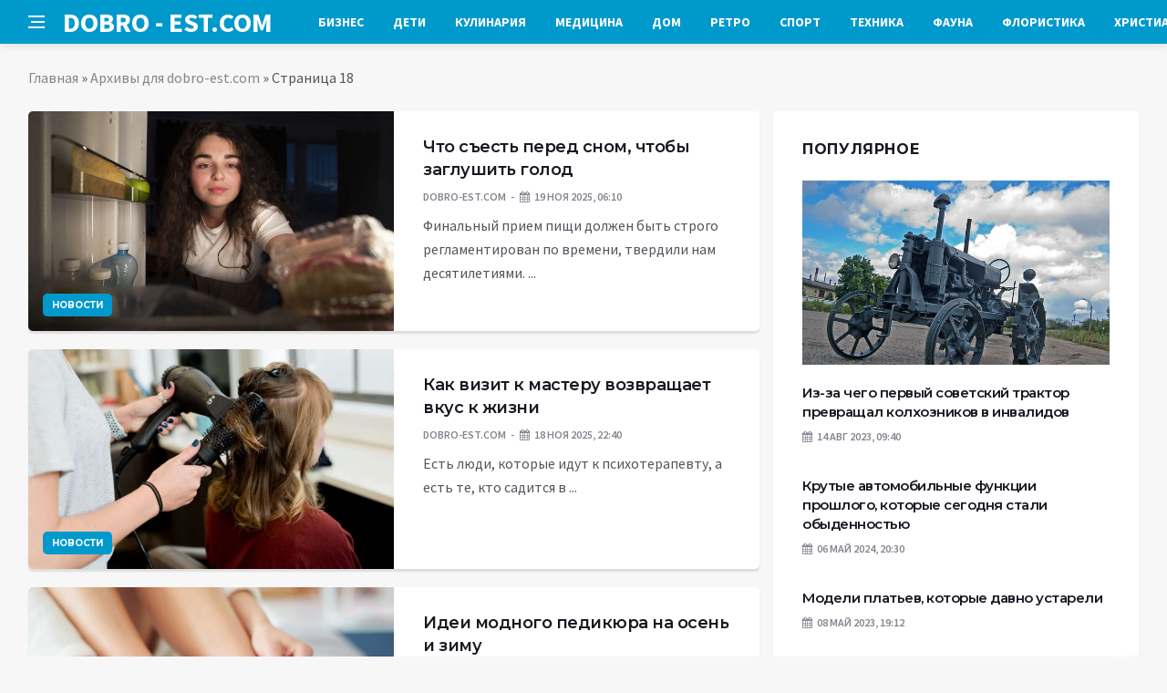

--- FILE ---
content_type: text/html; charset=UTF-8
request_url: https://dobro-est.com/author/palladin/page/18
body_size: 11938
content:
<!DOCTYPE html>
<html lang="ru-RU">
<head>
	<meta charset="UTF-8">
	<meta http-equiv="X-UA-Compatible" content="IE=edge">
    <meta name="viewport" content="width=device-width, initial-scale=1, shrink-to-fit=no" />
	<!--[if lt IE 9]>
	<script src="//html5shiv.googlecode.com/svn/trunk/html5.js"></script>
	<![endif]-->
	<meta name='robots' content='index, follow, max-image-preview:large, max-snippet:-1, max-video-preview:-1' />

	<!-- This site is optimized with the Yoast SEO plugin v26.8 - https://yoast.com/product/yoast-seo-wordpress/ -->
	<title>dobro-est.com, Автор в Добро ЕСТЬ! - портал полезной информации - Страница 18 из 1208</title>
	<link rel="canonical" href="https://dobro-est.com/author/palladin/page/18" />
	<link rel="prev" href="https://dobro-est.com/author/palladin/page/17" />
	<link rel="next" href="https://dobro-est.com/author/palladin/page/19" />
	<meta property="og:locale" content="ru_RU" />
	<meta property="og:type" content="profile" />
	<meta property="og:title" content="dobro-est.com, Автор в Добро ЕСТЬ! - портал полезной информации - Страница 18 из 1208" />
	<meta property="og:url" content="https://dobro-est.com/author/palladin" />
	<meta property="og:site_name" content="Добро ЕСТЬ! - портал полезной информации" />
	<meta property="og:image" content="https://secure.gravatar.com/avatar/fc4bf4af11490427b11295b90a2659be?s=500&d=mm&r=g" />
	<meta name="twitter:card" content="summary_large_image" />
	<script type="application/ld+json" class="yoast-schema-graph">{"@context":"https://schema.org","@graph":[{"@type":"ProfilePage","@id":"https://dobro-est.com/author/palladin","url":"https://dobro-est.com/author/palladin/page/18","name":"dobro-est.com, Автор в Добро ЕСТЬ! - портал полезной информации - Страница 18 из 1208","isPartOf":{"@id":"https://dobro-est.com/#website"},"primaryImageOfPage":{"@id":"https://dobro-est.com/author/palladin/page/18#primaryimage"},"image":{"@id":"https://dobro-est.com/author/palladin/page/18#primaryimage"},"thumbnailUrl":"https://dobro-est.com/wp-content/uploads/2025/11/chto-sest-pered-snom-chtoby-zaglushit-golod-ddcb353.jpg","breadcrumb":{"@id":"https://dobro-est.com/author/palladin/page/18#breadcrumb"},"inLanguage":"ru-RU","potentialAction":[{"@type":"ReadAction","target":["https://dobro-est.com/author/palladin/page/18"]}]},{"@type":"ImageObject","inLanguage":"ru-RU","@id":"https://dobro-est.com/author/palladin/page/18#primaryimage","url":"https://dobro-est.com/wp-content/uploads/2025/11/chto-sest-pered-snom-chtoby-zaglushit-golod-ddcb353.jpg","contentUrl":"https://dobro-est.com/wp-content/uploads/2025/11/chto-sest-pered-snom-chtoby-zaglushit-golod-ddcb353.jpg","width":782,"height":521},{"@type":"BreadcrumbList","@id":"https://dobro-est.com/author/palladin/page/18#breadcrumb","itemListElement":[{"@type":"ListItem","position":1,"name":"Главная","item":"https://dobro-est.com/"},{"@type":"ListItem","position":2,"name":"Архивы для dobro-est.com"}]},{"@type":"WebSite","@id":"https://dobro-est.com/#website","url":"https://dobro-est.com/","name":"Добро ЕСТЬ! - портал полезной информации","description":"На проекте &quot;Добро ЕСТЬ!&quot; вы найдете такие рубрики: аквариумистика, бизнес, детский мир, духовный мир, красота и здоровье, флористика, домохозяйкам, справочная информация, помощь в выборе техники для дома и многое другое...","potentialAction":[{"@type":"SearchAction","target":{"@type":"EntryPoint","urlTemplate":"https://dobro-est.com/?s={search_term_string}"},"query-input":{"@type":"PropertyValueSpecification","valueRequired":true,"valueName":"search_term_string"}}],"inLanguage":"ru-RU"},{"@type":"Person","@id":"https://dobro-est.com/#/schema/person/620bd602871d3cff57e1f1024ecf82b6","name":"dobro-est.com","sameAs":["https://dobro-est.com"],"mainEntityOfPage":{"@id":"https://dobro-est.com/author/palladin"}}]}</script>
	<!-- / Yoast SEO plugin. -->


<link rel='dns-prefetch' href='//platform.instagram.com' />
<link rel='dns-prefetch' href='//platform.twitter.com' />
<style id='wp-img-auto-sizes-contain-inline-css' type='text/css'>
img:is([sizes=auto i],[sizes^="auto," i]){contain-intrinsic-size:3000px 1500px}
/*# sourceURL=wp-img-auto-sizes-contain-inline-css */
</style>
<style id='wp-block-library-inline-css' type='text/css'>
:root{--wp-block-synced-color:#7a00df;--wp-block-synced-color--rgb:122,0,223;--wp-bound-block-color:var(--wp-block-synced-color);--wp-editor-canvas-background:#ddd;--wp-admin-theme-color:#007cba;--wp-admin-theme-color--rgb:0,124,186;--wp-admin-theme-color-darker-10:#006ba1;--wp-admin-theme-color-darker-10--rgb:0,107,160.5;--wp-admin-theme-color-darker-20:#005a87;--wp-admin-theme-color-darker-20--rgb:0,90,135;--wp-admin-border-width-focus:2px}@media (min-resolution:192dpi){:root{--wp-admin-border-width-focus:1.5px}}.wp-element-button{cursor:pointer}:root .has-very-light-gray-background-color{background-color:#eee}:root .has-very-dark-gray-background-color{background-color:#313131}:root .has-very-light-gray-color{color:#eee}:root .has-very-dark-gray-color{color:#313131}:root .has-vivid-green-cyan-to-vivid-cyan-blue-gradient-background{background:linear-gradient(135deg,#00d084,#0693e3)}:root .has-purple-crush-gradient-background{background:linear-gradient(135deg,#34e2e4,#4721fb 50%,#ab1dfe)}:root .has-hazy-dawn-gradient-background{background:linear-gradient(135deg,#faaca8,#dad0ec)}:root .has-subdued-olive-gradient-background{background:linear-gradient(135deg,#fafae1,#67a671)}:root .has-atomic-cream-gradient-background{background:linear-gradient(135deg,#fdd79a,#004a59)}:root .has-nightshade-gradient-background{background:linear-gradient(135deg,#330968,#31cdcf)}:root .has-midnight-gradient-background{background:linear-gradient(135deg,#020381,#2874fc)}:root{--wp--preset--font-size--normal:16px;--wp--preset--font-size--huge:42px}.has-regular-font-size{font-size:1em}.has-larger-font-size{font-size:2.625em}.has-normal-font-size{font-size:var(--wp--preset--font-size--normal)}.has-huge-font-size{font-size:var(--wp--preset--font-size--huge)}.has-text-align-center{text-align:center}.has-text-align-left{text-align:left}.has-text-align-right{text-align:right}.has-fit-text{white-space:nowrap!important}#end-resizable-editor-section{display:none}.aligncenter{clear:both}.items-justified-left{justify-content:flex-start}.items-justified-center{justify-content:center}.items-justified-right{justify-content:flex-end}.items-justified-space-between{justify-content:space-between}.screen-reader-text{border:0;clip-path:inset(50%);height:1px;margin:-1px;overflow:hidden;padding:0;position:absolute;width:1px;word-wrap:normal!important}.screen-reader-text:focus{background-color:#ddd;clip-path:none;color:#444;display:block;font-size:1em;height:auto;left:5px;line-height:normal;padding:15px 23px 14px;text-decoration:none;top:5px;width:auto;z-index:100000}html :where(.has-border-color){border-style:solid}html :where([style*=border-top-color]){border-top-style:solid}html :where([style*=border-right-color]){border-right-style:solid}html :where([style*=border-bottom-color]){border-bottom-style:solid}html :where([style*=border-left-color]){border-left-style:solid}html :where([style*=border-width]){border-style:solid}html :where([style*=border-top-width]){border-top-style:solid}html :where([style*=border-right-width]){border-right-style:solid}html :where([style*=border-bottom-width]){border-bottom-style:solid}html :where([style*=border-left-width]){border-left-style:solid}html :where(img[class*=wp-image-]){height:auto;max-width:100%}:where(figure){margin:0 0 1em}html :where(.is-position-sticky){--wp-admin--admin-bar--position-offset:var(--wp-admin--admin-bar--height,0px)}@media screen and (max-width:600px){html :where(.is-position-sticky){--wp-admin--admin-bar--position-offset:0px}}

/*# sourceURL=wp-block-library-inline-css */
</style><style id='global-styles-inline-css' type='text/css'>
:root{--wp--preset--aspect-ratio--square: 1;--wp--preset--aspect-ratio--4-3: 4/3;--wp--preset--aspect-ratio--3-4: 3/4;--wp--preset--aspect-ratio--3-2: 3/2;--wp--preset--aspect-ratio--2-3: 2/3;--wp--preset--aspect-ratio--16-9: 16/9;--wp--preset--aspect-ratio--9-16: 9/16;--wp--preset--color--black: #000000;--wp--preset--color--cyan-bluish-gray: #abb8c3;--wp--preset--color--white: #ffffff;--wp--preset--color--pale-pink: #f78da7;--wp--preset--color--vivid-red: #cf2e2e;--wp--preset--color--luminous-vivid-orange: #ff6900;--wp--preset--color--luminous-vivid-amber: #fcb900;--wp--preset--color--light-green-cyan: #7bdcb5;--wp--preset--color--vivid-green-cyan: #00d084;--wp--preset--color--pale-cyan-blue: #8ed1fc;--wp--preset--color--vivid-cyan-blue: #0693e3;--wp--preset--color--vivid-purple: #9b51e0;--wp--preset--gradient--vivid-cyan-blue-to-vivid-purple: linear-gradient(135deg,rgb(6,147,227) 0%,rgb(155,81,224) 100%);--wp--preset--gradient--light-green-cyan-to-vivid-green-cyan: linear-gradient(135deg,rgb(122,220,180) 0%,rgb(0,208,130) 100%);--wp--preset--gradient--luminous-vivid-amber-to-luminous-vivid-orange: linear-gradient(135deg,rgb(252,185,0) 0%,rgb(255,105,0) 100%);--wp--preset--gradient--luminous-vivid-orange-to-vivid-red: linear-gradient(135deg,rgb(255,105,0) 0%,rgb(207,46,46) 100%);--wp--preset--gradient--very-light-gray-to-cyan-bluish-gray: linear-gradient(135deg,rgb(238,238,238) 0%,rgb(169,184,195) 100%);--wp--preset--gradient--cool-to-warm-spectrum: linear-gradient(135deg,rgb(74,234,220) 0%,rgb(151,120,209) 20%,rgb(207,42,186) 40%,rgb(238,44,130) 60%,rgb(251,105,98) 80%,rgb(254,248,76) 100%);--wp--preset--gradient--blush-light-purple: linear-gradient(135deg,rgb(255,206,236) 0%,rgb(152,150,240) 100%);--wp--preset--gradient--blush-bordeaux: linear-gradient(135deg,rgb(254,205,165) 0%,rgb(254,45,45) 50%,rgb(107,0,62) 100%);--wp--preset--gradient--luminous-dusk: linear-gradient(135deg,rgb(255,203,112) 0%,rgb(199,81,192) 50%,rgb(65,88,208) 100%);--wp--preset--gradient--pale-ocean: linear-gradient(135deg,rgb(255,245,203) 0%,rgb(182,227,212) 50%,rgb(51,167,181) 100%);--wp--preset--gradient--electric-grass: linear-gradient(135deg,rgb(202,248,128) 0%,rgb(113,206,126) 100%);--wp--preset--gradient--midnight: linear-gradient(135deg,rgb(2,3,129) 0%,rgb(40,116,252) 100%);--wp--preset--font-size--small: 13px;--wp--preset--font-size--medium: 20px;--wp--preset--font-size--large: 36px;--wp--preset--font-size--x-large: 42px;--wp--preset--spacing--20: 0.44rem;--wp--preset--spacing--30: 0.67rem;--wp--preset--spacing--40: 1rem;--wp--preset--spacing--50: 1.5rem;--wp--preset--spacing--60: 2.25rem;--wp--preset--spacing--70: 3.38rem;--wp--preset--spacing--80: 5.06rem;--wp--preset--shadow--natural: 6px 6px 9px rgba(0, 0, 0, 0.2);--wp--preset--shadow--deep: 12px 12px 50px rgba(0, 0, 0, 0.4);--wp--preset--shadow--sharp: 6px 6px 0px rgba(0, 0, 0, 0.2);--wp--preset--shadow--outlined: 6px 6px 0px -3px rgb(255, 255, 255), 6px 6px rgb(0, 0, 0);--wp--preset--shadow--crisp: 6px 6px 0px rgb(0, 0, 0);}:where(.is-layout-flex){gap: 0.5em;}:where(.is-layout-grid){gap: 0.5em;}body .is-layout-flex{display: flex;}.is-layout-flex{flex-wrap: wrap;align-items: center;}.is-layout-flex > :is(*, div){margin: 0;}body .is-layout-grid{display: grid;}.is-layout-grid > :is(*, div){margin: 0;}:where(.wp-block-columns.is-layout-flex){gap: 2em;}:where(.wp-block-columns.is-layout-grid){gap: 2em;}:where(.wp-block-post-template.is-layout-flex){gap: 1.25em;}:where(.wp-block-post-template.is-layout-grid){gap: 1.25em;}.has-black-color{color: var(--wp--preset--color--black) !important;}.has-cyan-bluish-gray-color{color: var(--wp--preset--color--cyan-bluish-gray) !important;}.has-white-color{color: var(--wp--preset--color--white) !important;}.has-pale-pink-color{color: var(--wp--preset--color--pale-pink) !important;}.has-vivid-red-color{color: var(--wp--preset--color--vivid-red) !important;}.has-luminous-vivid-orange-color{color: var(--wp--preset--color--luminous-vivid-orange) !important;}.has-luminous-vivid-amber-color{color: var(--wp--preset--color--luminous-vivid-amber) !important;}.has-light-green-cyan-color{color: var(--wp--preset--color--light-green-cyan) !important;}.has-vivid-green-cyan-color{color: var(--wp--preset--color--vivid-green-cyan) !important;}.has-pale-cyan-blue-color{color: var(--wp--preset--color--pale-cyan-blue) !important;}.has-vivid-cyan-blue-color{color: var(--wp--preset--color--vivid-cyan-blue) !important;}.has-vivid-purple-color{color: var(--wp--preset--color--vivid-purple) !important;}.has-black-background-color{background-color: var(--wp--preset--color--black) !important;}.has-cyan-bluish-gray-background-color{background-color: var(--wp--preset--color--cyan-bluish-gray) !important;}.has-white-background-color{background-color: var(--wp--preset--color--white) !important;}.has-pale-pink-background-color{background-color: var(--wp--preset--color--pale-pink) !important;}.has-vivid-red-background-color{background-color: var(--wp--preset--color--vivid-red) !important;}.has-luminous-vivid-orange-background-color{background-color: var(--wp--preset--color--luminous-vivid-orange) !important;}.has-luminous-vivid-amber-background-color{background-color: var(--wp--preset--color--luminous-vivid-amber) !important;}.has-light-green-cyan-background-color{background-color: var(--wp--preset--color--light-green-cyan) !important;}.has-vivid-green-cyan-background-color{background-color: var(--wp--preset--color--vivid-green-cyan) !important;}.has-pale-cyan-blue-background-color{background-color: var(--wp--preset--color--pale-cyan-blue) !important;}.has-vivid-cyan-blue-background-color{background-color: var(--wp--preset--color--vivid-cyan-blue) !important;}.has-vivid-purple-background-color{background-color: var(--wp--preset--color--vivid-purple) !important;}.has-black-border-color{border-color: var(--wp--preset--color--black) !important;}.has-cyan-bluish-gray-border-color{border-color: var(--wp--preset--color--cyan-bluish-gray) !important;}.has-white-border-color{border-color: var(--wp--preset--color--white) !important;}.has-pale-pink-border-color{border-color: var(--wp--preset--color--pale-pink) !important;}.has-vivid-red-border-color{border-color: var(--wp--preset--color--vivid-red) !important;}.has-luminous-vivid-orange-border-color{border-color: var(--wp--preset--color--luminous-vivid-orange) !important;}.has-luminous-vivid-amber-border-color{border-color: var(--wp--preset--color--luminous-vivid-amber) !important;}.has-light-green-cyan-border-color{border-color: var(--wp--preset--color--light-green-cyan) !important;}.has-vivid-green-cyan-border-color{border-color: var(--wp--preset--color--vivid-green-cyan) !important;}.has-pale-cyan-blue-border-color{border-color: var(--wp--preset--color--pale-cyan-blue) !important;}.has-vivid-cyan-blue-border-color{border-color: var(--wp--preset--color--vivid-cyan-blue) !important;}.has-vivid-purple-border-color{border-color: var(--wp--preset--color--vivid-purple) !important;}.has-vivid-cyan-blue-to-vivid-purple-gradient-background{background: var(--wp--preset--gradient--vivid-cyan-blue-to-vivid-purple) !important;}.has-light-green-cyan-to-vivid-green-cyan-gradient-background{background: var(--wp--preset--gradient--light-green-cyan-to-vivid-green-cyan) !important;}.has-luminous-vivid-amber-to-luminous-vivid-orange-gradient-background{background: var(--wp--preset--gradient--luminous-vivid-amber-to-luminous-vivid-orange) !important;}.has-luminous-vivid-orange-to-vivid-red-gradient-background{background: var(--wp--preset--gradient--luminous-vivid-orange-to-vivid-red) !important;}.has-very-light-gray-to-cyan-bluish-gray-gradient-background{background: var(--wp--preset--gradient--very-light-gray-to-cyan-bluish-gray) !important;}.has-cool-to-warm-spectrum-gradient-background{background: var(--wp--preset--gradient--cool-to-warm-spectrum) !important;}.has-blush-light-purple-gradient-background{background: var(--wp--preset--gradient--blush-light-purple) !important;}.has-blush-bordeaux-gradient-background{background: var(--wp--preset--gradient--blush-bordeaux) !important;}.has-luminous-dusk-gradient-background{background: var(--wp--preset--gradient--luminous-dusk) !important;}.has-pale-ocean-gradient-background{background: var(--wp--preset--gradient--pale-ocean) !important;}.has-electric-grass-gradient-background{background: var(--wp--preset--gradient--electric-grass) !important;}.has-midnight-gradient-background{background: var(--wp--preset--gradient--midnight) !important;}.has-small-font-size{font-size: var(--wp--preset--font-size--small) !important;}.has-medium-font-size{font-size: var(--wp--preset--font-size--medium) !important;}.has-large-font-size{font-size: var(--wp--preset--font-size--large) !important;}.has-x-large-font-size{font-size: var(--wp--preset--font-size--x-large) !important;}
/*# sourceURL=global-styles-inline-css */
</style>

<style id='classic-theme-styles-inline-css' type='text/css'>
/*! This file is auto-generated */
.wp-block-button__link{color:#fff;background-color:#32373c;border-radius:9999px;box-shadow:none;text-decoration:none;padding:calc(.667em + 2px) calc(1.333em + 2px);font-size:1.125em}.wp-block-file__button{background:#32373c;color:#fff;text-decoration:none}
/*# sourceURL=/wp-includes/css/classic-themes.min.css */
</style>
<link rel='stylesheet' id='toc-screen-css' href='https://dobro-est.com/wp-content/plugins/table-of-contents-plus/screen.min.css?ver=2411.1' type='text/css' media='all' />
<link rel='stylesheet' id='bs-css' href='https://dobro-est.com/wp-content/themes/Default/css/bootstrap.min.css?ver=6.9' type='text/css' media='all' />
<link rel='stylesheet' id='main-css' href='https://dobro-est.com/wp-content/themes/Default/css/style.css?1769027664&#038;ver=6.9' type='text/css' media='all' />
<link rel='stylesheet' id='en-css' href='https://dobro-est.com/wp-content/themes/Default/css/engine.css?1769027664&#038;ver=6.9' type='text/css' media='all' />
<link rel='stylesheet' id='fc-css' href='https://dobro-est.com/wp-content/themes/Default/css/font-icons.css?ver=6.9' type='text/css' media='all' />
<link rel='stylesheet' id='aw-css' href='//maxcdn_bootstrapcdn_com/font-awesome/4_7_0/css/font-awesome_min_cssver=4.7.0&#038;ver=6.9' type='text/css' media='all' />
<script type="text/javascript" src="https://dobro-est.com/wp-includes/js/jquery/jquery.min.js?ver=3.7.1" id="jquery-core-js"></script>
<script type="text/javascript" src="https://dobro-est.com/wp-includes/js/jquery/jquery-migrate.min.js?ver=3.4.1" id="jquery-migrate-js"></script>
	   <link href='https://fonts.googleapis.com/css?family=Montserrat:400,600,700%7CSource+Sans+Pro:400,600,700' rel='stylesheet'>
	
  
<!-- Yandex.RTB -->
<script>window.yaContextCb=window.yaContextCb||[]</script>
<script src="https://yandex.ru/ads/system/context.js" async></script>

</head>

<body class="archive paged author author-palladin author-1 paged-18 author-paged-18 wp-theme-Default bg-light style-default style-rounded">
<div class="content-overlay"></div>

<header class="sidenav" id="sidenav">
	<div class="sidenav__close">
		<button class="sidenav__close-button" id="sidenav__close-button" aria-label="закрыть"><i class="ui-close sidenav__close-icon"></i></button>
	</div>
	<nav class="sidenav__menu-container">
		<ul id="top-nav-ul" class="sidenav__menu slide-menu" role="menubar"><li id="menu-item-754" class="menu-item menu-item-type-taxonomy menu-item-object-category menu-item-754"><a href="https://dobro-est.com/category/stati/biznes">Бизнес</a></li>
<li id="menu-item-756" class="menu-item menu-item-type-taxonomy menu-item-object-category menu-item-756"><a href="https://dobro-est.com/category/stati/detskiy-mir">Дети</a></li>
<li id="menu-item-759" class="menu-item menu-item-type-taxonomy menu-item-object-category menu-item-759"><a href="https://dobro-est.com/category/stati/kulinariya">Кулинария</a></li>
<li id="menu-item-760" class="menu-item menu-item-type-taxonomy menu-item-object-category menu-item-760"><a href="https://dobro-est.com/category/stati/meditsina">Медицина</a></li>
<li id="menu-item-761" class="menu-item menu-item-type-taxonomy menu-item-object-category menu-item-761"><a href="https://dobro-est.com/category/stati/moy-dom">Дом</a></li>
<li id="menu-item-764" class="menu-item menu-item-type-taxonomy menu-item-object-category menu-item-764"><a href="https://dobro-est.com/category/stati/retro">Ретро</a></li>
<li id="menu-item-766" class="menu-item menu-item-type-taxonomy menu-item-object-category menu-item-766"><a href="https://dobro-est.com/category/stati/sport">Спорт</a></li>
<li id="menu-item-768" class="menu-item menu-item-type-taxonomy menu-item-object-category menu-item-768"><a href="https://dobro-est.com/category/stati/tehnika">Техника</a></li>
<li id="menu-item-769" class="menu-item menu-item-type-taxonomy menu-item-object-category menu-item-769"><a href="https://dobro-est.com/category/stati/fauna">Фауна</a></li>
<li id="menu-item-771" class="menu-item menu-item-type-taxonomy menu-item-object-category menu-item-771"><a href="https://dobro-est.com/category/stati/floristika">Флористика</a></li>
<li id="menu-item-772" class="menu-item menu-item-type-taxonomy menu-item-object-category menu-item-772"><a href="https://dobro-est.com/category/stati/hristianstvo">Христианство</a></li>
</ul>	</nav>




</header>

<main class="main oh" id="main">
	<header class="nav">
		<div class="nav__holder nav--sticky">
			<div class="container relative">
				<div class="flex-parent">
					<button class="nav-icon-toggle" id="nav-icon-toggle" aria-label="Open side menu">
					<span class="nav-icon-toggle__box"><span class="nav-icon-toggle__inner"></span></span>
					</button> 
					<a href="/" class="logo" style="color: #fff;"><div id="custom_html-5" class="widget_text header-2 widget widget_custom_html"><div class="textwidget custom-html-widget">DOBRO&nbsp;-&nbsp;EST.COM</div></div>
</a>
					<nav class="flex-child nav__wrap main-menu">

<ul id="top-nav-ul" class="nav__menu top-menu" role="menubar"><li class="menu-item menu-item-type-taxonomy menu-item-object-category menu-item-754"><a href="https://dobro-est.com/category/stati/biznes">Бизнес</a></li>
<li class="menu-item menu-item-type-taxonomy menu-item-object-category menu-item-756"><a href="https://dobro-est.com/category/stati/detskiy-mir">Дети</a></li>
<li class="menu-item menu-item-type-taxonomy menu-item-object-category menu-item-759"><a href="https://dobro-est.com/category/stati/kulinariya">Кулинария</a></li>
<li class="menu-item menu-item-type-taxonomy menu-item-object-category menu-item-760"><a href="https://dobro-est.com/category/stati/meditsina">Медицина</a></li>
<li class="menu-item menu-item-type-taxonomy menu-item-object-category menu-item-761"><a href="https://dobro-est.com/category/stati/moy-dom">Дом</a></li>
<li class="menu-item menu-item-type-taxonomy menu-item-object-category menu-item-764"><a href="https://dobro-est.com/category/stati/retro">Ретро</a></li>
<li class="menu-item menu-item-type-taxonomy menu-item-object-category menu-item-766"><a href="https://dobro-est.com/category/stati/sport">Спорт</a></li>
<li class="menu-item menu-item-type-taxonomy menu-item-object-category menu-item-768"><a href="https://dobro-est.com/category/stati/tehnika">Техника</a></li>
<li class="menu-item menu-item-type-taxonomy menu-item-object-category menu-item-769"><a href="https://dobro-est.com/category/stati/fauna">Фауна</a></li>
<li class="menu-item menu-item-type-taxonomy menu-item-object-category menu-item-771"><a href="https://dobro-est.com/category/stati/floristika">Флористика</a></li>
<li class="menu-item menu-item-type-taxonomy menu-item-object-category menu-item-772"><a href="https://dobro-est.com/category/stati/hristianstvo">Христианство</a></li>
</ul>

						
					</nav>
					<div class="nav__right">
						<div class="nav__right-item nav__search">
							<a href="#" class="nav__search-trigger" id="nav__search-trigger"><i class="ui-search nav__search-trigger-icon"></i></a>
                            <div class="nav__search-box" id="nav__search-box">
	<form role="search" method="get" class="nav__search-form" action="https://dobro-est.com/">
	  <input type="text" placeholder="Поиск по сайту ..."  class="nav__search-input" value="" name="s" />					
      <button type="submit" class="search-button btn btn-lg btn-color btn-button"><i class="ui-search nav__search-icon"></i></button>
	</form>
</div>						</div>
					</div>
				</div>
			</div>
		</div>
	</header>
	

	<div class="container">
		<div class="breadcrumbs main-bread">
			<div class="speedbar main-title"><a href="/"><div id="custom_html-4" class="widget_text widget widget_custom_html"><div class="textwidget custom-html-widget"></div></div>
</a></div>
		</div>
	</div>

<div class="container">
 <div class="breadcrumbs">
   <div class="speedbar">
       <p id="breadcrumbs"><span><span><a href="https://dobro-est.com/">Главная</a></span> » <span><a href="https://dobro-est.com/author/palladin">Архивы для dobro-est.com</a></span> » <span class="breadcrumb_last" aria-current="page">Страница 18</span></span></p>		
    </div>
  </div>
</div>
 


<div class="main-container container" id="main-container">
  <div class="row">
     <div class="col-lg-8 blog__content mb-72">
		
	         
<article class="entry card post-list">
	<div class="entry__img-holder post-list__img-holder card__img-holder" >
		<a href="https://dobro-est.com/novosti/chto-sest-pered-snom-chtoby-zaglyshit-golod.html" class="thumb-url"></a>

		<img src="/wp-content/uploads/2025/11/chto-sest-pered-snom-chtoby-zaglushit-golod-ddcb353.jpg" class="entry__img thumb_cat" alt="Что съесть перед сном, чтобы заглушить голод" />

<span class="entry__meta-category entry__meta-category--label entry__meta-category--align-in-corner entry__meta-category--blue"><a href="https://dobro-est.com/category/novosti" rel="category tag">Новости</a></span>
</div>
	<div class="entry__body post-list__body card__body">
		<div class="entry__header">
			<h2 class="entry__title"><a href="https://dobro-est.com/novosti/chto-sest-pered-snom-chtoby-zaglyshit-golod.html">Что съесть перед сном, чтобы заглушить голод</a></h2>
			<ul class="entry__meta">
				<li class="entry__meta-author"> dobro-est.com </li>
				<li class="entry__meta-date"><i class="fa fa-calendar"></i>19 Ноя 2025, 06:10</li>
			</ul>
		</div>
		<div class="entry__excerpt mt-8">
			<p>Финальный прием пищи должен быть строго регламентирован по времени, твердили нам десятилетиями. ...</p>
		</div>
	</div>
</article>             
<article class="entry card post-list">
	<div class="entry__img-holder post-list__img-holder card__img-holder" >
		<a href="https://dobro-est.com/novosti/kak-vizit-k-mastery-vozvrashaet-vkys-k-jizni.html" class="thumb-url"></a>

		<img src="/wp-content/uploads/2025/11/kak-vizit-k-masteru-vozvrashhaet-vkus-k-zhizni-356c006.jpg" class="entry__img thumb_cat" alt="Как визит к мастеру возвращает вкус к жизни" />

<span class="entry__meta-category entry__meta-category--label entry__meta-category--align-in-corner entry__meta-category--blue"><a href="https://dobro-est.com/category/novosti" rel="category tag">Новости</a></span>
</div>
	<div class="entry__body post-list__body card__body">
		<div class="entry__header">
			<h2 class="entry__title"><a href="https://dobro-est.com/novosti/kak-vizit-k-mastery-vozvrashaet-vkys-k-jizni.html">Как визит к мастеру возвращает вкус к жизни</a></h2>
			<ul class="entry__meta">
				<li class="entry__meta-author"> dobro-est.com </li>
				<li class="entry__meta-date"><i class="fa fa-calendar"></i>18 Ноя 2025, 22:40</li>
			</ul>
		</div>
		<div class="entry__excerpt mt-8">
			<p>Есть люди, которые идут к психотерапевту, а есть те, кто садится в ...</p>
		</div>
	</div>
</article>             
<article class="entry card post-list">
	<div class="entry__img-holder post-list__img-holder card__img-holder" >
		<a href="https://dobro-est.com/novosti/idei-modnogo-pedikura-na-osen-i-zimy.html" class="thumb-url"></a>

		<img src="/wp-content/uploads/2025/11/idei-modnogo-pedikjura-na-osen-i-zimu-1e4ccb1.jpg" class="entry__img thumb_cat" alt="Идеи модного педикюра на осень и зиму" />

<span class="entry__meta-category entry__meta-category--label entry__meta-category--align-in-corner entry__meta-category--blue"><a href="https://dobro-est.com/category/novosti" rel="category tag">Новости</a></span>
</div>
	<div class="entry__body post-list__body card__body">
		<div class="entry__header">
			<h2 class="entry__title"><a href="https://dobro-est.com/novosti/idei-modnogo-pedikura-na-osen-i-zimy.html">Идеи модного педикюра на осень и зиму</a></h2>
			<ul class="entry__meta">
				<li class="entry__meta-author"> dobro-est.com </li>
				<li class="entry__meta-date"><i class="fa fa-calendar"></i>18 Ноя 2025, 08:10</li>
			</ul>
		</div>
		<div class="entry__excerpt mt-8">
			<p>В тренды педикюра возвращается классика: на смену ярким акцентам приходят глубокие оттенки. ...</p>
		</div>
	</div>
</article>             
<article class="entry card post-list">
	<div class="entry__img-holder post-list__img-holder card__img-holder" >
		<a href="https://dobro-est.com/novosti/kak-pravilno-yhajivat-za-sherstu-i-kashemirom.html" class="thumb-url"></a>

		<img src="/wp-content/uploads/2025/11/kak-pravilno-uhazhivat-za-sherstju-i-kashemirom-fa98788.jpg" class="entry__img thumb_cat" alt="Как правильно ухаживать за шерстью и кашемиром" />

<span class="entry__meta-category entry__meta-category--label entry__meta-category--align-in-corner entry__meta-category--blue"><a href="https://dobro-est.com/category/novosti" rel="category tag">Новости</a></span>
</div>
	<div class="entry__body post-list__body card__body">
		<div class="entry__header">
			<h2 class="entry__title"><a href="https://dobro-est.com/novosti/kak-pravilno-yhajivat-za-sherstu-i-kashemirom.html">Как правильно ухаживать за шерстью и кашемиром</a></h2>
			<ul class="entry__meta">
				<li class="entry__meta-author"> dobro-est.com </li>
				<li class="entry__meta-date"><i class="fa fa-calendar"></i>18 Ноя 2025, 08:10</li>
			</ul>
		</div>
		<div class="entry__excerpt mt-8">
			<p>Шерсть и кашемир — материалы, которые переживают любые модные сезоны и остаются ...</p>
		</div>
	</div>
</article>             
<article class="entry card post-list">
	<div class="entry__img-holder post-list__img-holder card__img-holder" >
		<a href="https://dobro-est.com/novosti/kak-pobedit-prokrastinaciu-i-ne-stat-lyzerom-v-karere.html" class="thumb-url"></a>

		<img src="/wp-content/uploads/2025/11/kak-pobedit-prokrastinaciju-i-ne-stat-luzerom-v-karere-b1c57ea.jpg" class="entry__img thumb_cat" alt="Как победить прокрастинацию и не стать лузером в карьере" />

<span class="entry__meta-category entry__meta-category--label entry__meta-category--align-in-corner entry__meta-category--blue"><a href="https://dobro-est.com/category/novosti" rel="category tag">Новости</a></span>
</div>
	<div class="entry__body post-list__body card__body">
		<div class="entry__header">
			<h2 class="entry__title"><a href="https://dobro-est.com/novosti/kak-pobedit-prokrastinaciu-i-ne-stat-lyzerom-v-karere.html">Как победить прокрастинацию и не стать лузером в карьере</a></h2>
			<ul class="entry__meta">
				<li class="entry__meta-author"> dobro-est.com </li>
				<li class="entry__meta-date"><i class="fa fa-calendar"></i>17 Ноя 2025, 22:10</li>
			</ul>
		</div>
		<div class="entry__excerpt mt-8">
			<p>Кто из нас не задается периодически вопросом, зачем откладывать на завтра то, ...</p>
		</div>
	</div>
</article>             
<article class="entry card post-list">
	<div class="entry__img-holder post-list__img-holder card__img-holder" >
		<a href="https://dobro-est.com/novosti/ludi-kotorye-reshili-kardinalno-smenit-prichesky-i-bydto-sbrosili-10-let.html" class="thumb-url"></a>

		<img src="/wp-content/uploads/2025/11/ljudi-kotorye-reshili-kardinalno-smenit-prichjosku-i-budto-sbrosili-10-let-c0e873c.jpg" class="entry__img thumb_cat" alt="Люди, которые решили кардинально сменить причёску и будто сбросили 10 лет" />

<span class="entry__meta-category entry__meta-category--label entry__meta-category--align-in-corner entry__meta-category--blue"><a href="https://dobro-est.com/category/novosti" rel="category tag">Новости</a></span>
</div>
	<div class="entry__body post-list__body card__body">
		<div class="entry__header">
			<h2 class="entry__title"><a href="https://dobro-est.com/novosti/ludi-kotorye-reshili-kardinalno-smenit-prichesky-i-bydto-sbrosili-10-let.html">Люди, которые решили кардинально сменить причёску и будто сбросили 10 лет</a></h2>
			<ul class="entry__meta">
				<li class="entry__meta-author"> dobro-est.com </li>
				<li class="entry__meta-date"><i class="fa fa-calendar"></i>17 Ноя 2025, 10:20</li>
			</ul>
		</div>
		<div class="entry__excerpt mt-8">
			<p>Если вы давно думали о том, чтобы поменять имидж, эта подборка — ...</p>
		</div>
	</div>
</article>             
<article class="entry card post-list">
	<div class="entry__img-holder post-list__img-holder card__img-holder" >
		<a href="https://dobro-est.com/novosti/kak-vernyt-rykam-yhojennost-i-zdorove-v-etot-holodnyi-period.html" class="thumb-url"></a>

		<img src="/wp-content/uploads/2025/11/kak-vernut-rukam-uhozhennost-i-zdorove-v-etot-holodnyj-period-2cd1ab9.jpg" class="entry__img thumb_cat" alt="Как вернуть рукам ухоженность и здоровье в этот холодный период" />

<span class="entry__meta-category entry__meta-category--label entry__meta-category--align-in-corner entry__meta-category--blue"><a href="https://dobro-est.com/category/novosti" rel="category tag">Новости</a></span>
</div>
	<div class="entry__body post-list__body card__body">
		<div class="entry__header">
			<h2 class="entry__title"><a href="https://dobro-est.com/novosti/kak-vernyt-rykam-yhojennost-i-zdorove-v-etot-holodnyi-period.html">Как вернуть рукам ухоженность и здоровье в этот холодный период</a></h2>
			<ul class="entry__meta">
				<li class="entry__meta-author"> dobro-est.com </li>
				<li class="entry__meta-date"><i class="fa fa-calendar"></i>17 Ноя 2025, 10:20</li>
			</ul>
		</div>
		<div class="entry__excerpt mt-8">
			<p>Осень — настоящее испытание для кожи рук. Холодный ветер, перепады температур, сухой ...</p>
		</div>
	</div>
</article>             
<article class="entry card post-list">
	<div class="entry__img-holder post-list__img-holder card__img-holder" >
		<a href="https://dobro-est.com/novosti/kak-deficit-jeleza-vliiaet-na-emocii.html" class="thumb-url"></a>

		<img src="/wp-content/uploads/2025/11/kak-deficit-zheleza-vlijaet-na-emocii-13f3818.jpg" class="entry__img thumb_cat" alt="Как дефицит железа влияет на эмоции" />

<span class="entry__meta-category entry__meta-category--label entry__meta-category--align-in-corner entry__meta-category--blue"><a href="https://dobro-est.com/category/novosti" rel="category tag">Новости</a></span>
</div>
	<div class="entry__body post-list__body card__body">
		<div class="entry__header">
			<h2 class="entry__title"><a href="https://dobro-est.com/novosti/kak-deficit-jeleza-vliiaet-na-emocii.html">Как дефицит железа влияет на эмоции</a></h2>
			<ul class="entry__meta">
				<li class="entry__meta-author"> dobro-est.com </li>
				<li class="entry__meta-date"><i class="fa fa-calendar"></i>16 Ноя 2025, 22:10</li>
			</ul>
		</div>
		<div class="entry__excerpt mt-8">
			<p>Стандартные ассоциации от низкого уровня ферритина — сонливость, усталость, слабость, головокружения. Но ...</p>
		</div>
	</div>
</article>             
<article class="entry card post-list">
	<div class="entry__img-holder post-list__img-holder card__img-holder" >
		<a href="https://dobro-est.com/novosti/kak-peredat-osennii-vaib-cherez-makiiaj-ne-teriaia-individyalnosti.html" class="thumb-url"></a>

		<img src="/wp-content/uploads/2025/11/kak-peredat-osennij-vajb-cherez-makijazh-ne-terjaja-individualnosti-53e372e.jpg" class="entry__img thumb_cat" alt="Как передать осенний вайб через макияж, не теряя индивидуальности" />

<span class="entry__meta-category entry__meta-category--label entry__meta-category--align-in-corner entry__meta-category--blue"><a href="https://dobro-est.com/category/novosti" rel="category tag">Новости</a></span>
</div>
	<div class="entry__body post-list__body card__body">
		<div class="entry__header">
			<h2 class="entry__title"><a href="https://dobro-est.com/novosti/kak-peredat-osennii-vaib-cherez-makiiaj-ne-teriaia-individyalnosti.html">Как передать осенний вайб через макияж, не теряя индивидуальности</a></h2>
			<ul class="entry__meta">
				<li class="entry__meta-author"> dobro-est.com </li>
				<li class="entry__meta-date"><i class="fa fa-calendar"></i>16 Ноя 2025, 11:00</li>
			</ul>
		</div>
		<div class="entry__excerpt mt-8">
			<p>С приходом осени все вокруг будто бы замирает, погружаясь в уютную тишину: ...</p>
		</div>
	</div>
</article>             
<article class="entry card post-list">
	<div class="entry__img-holder post-list__img-holder card__img-holder" >
		<a href="https://dobro-est.com/novosti/s-kakoi-obyvu-nosit-modnye-djinsy-etoi-zimoi.html" class="thumb-url"></a>

		<img src="/wp-content/uploads/2025/11/s-kakoj-obuvju-nosit-modnye-dzhinsy-etoj-zimoj-348bd4d.jpg" class="entry__img thumb_cat" alt="С какой обувью носить модные джинсы этой зимой" />

<span class="entry__meta-category entry__meta-category--label entry__meta-category--align-in-corner entry__meta-category--blue"><a href="https://dobro-est.com/category/novosti" rel="category tag">Новости</a></span>
</div>
	<div class="entry__body post-list__body card__body">
		<div class="entry__header">
			<h2 class="entry__title"><a href="https://dobro-est.com/novosti/s-kakoi-obyvu-nosit-modnye-djinsy-etoi-zimoi.html">С какой обувью носить модные джинсы этой зимой</a></h2>
			<ul class="entry__meta">
				<li class="entry__meta-author"> dobro-est.com </li>
				<li class="entry__meta-date"><i class="fa fa-calendar"></i>16 Ноя 2025, 10:30</li>
			</ul>
		</div>
		<div class="entry__excerpt mt-8">
			<p>Этой зимой джинсы (вот уж неожиданность!) снова играют главную роль в гардеробе. ...</p>
		</div>
	</div>
</article>     	
        <div class="content-box">
    <div class="bottom-navi">
      <span class="navigations"><a class="prev page-numbers" href="https://dobro-est.com/author/palladin/page/17"><i class="fa fa-angle-double-left"></i> Назад</a><a class="page-numbers" href="https://dobro-est.com/author/palladin/page/1">1</a><a class="page-numbers" href="https://dobro-est.com/author/palladin/page/2">2</a><a class="page-numbers" href="https://dobro-est.com/author/palladin/page/3">3</a><a class="page-numbers" href="https://dobro-est.com/author/palladin/page/4">4</a><a class="page-numbers" href="https://dobro-est.com/author/palladin/page/5">5</a><a class="page-numbers" href="https://dobro-est.com/author/palladin/page/6">6</a><a class="page-numbers" href="https://dobro-est.com/author/palladin/page/7">7</a><a class="page-numbers" href="https://dobro-est.com/author/palladin/page/8">8</a><a class="page-numbers" href="https://dobro-est.com/author/palladin/page/9">9</a><a class="page-numbers" href="https://dobro-est.com/author/palladin/page/10">10</a><a class="page-numbers" href="https://dobro-est.com/author/palladin/page/11">11</a><a class="page-numbers" href="https://dobro-est.com/author/palladin/page/12">12</a><a class="page-numbers" href="https://dobro-est.com/author/palladin/page/13">13</a><a class="page-numbers" href="https://dobro-est.com/author/palladin/page/14">14</a><a class="page-numbers" href="https://dobro-est.com/author/palladin/page/15">15</a><a class="page-numbers" href="https://dobro-est.com/author/palladin/page/16">16</a><a class="page-numbers" href="https://dobro-est.com/author/palladin/page/17">17</a><span aria-current="page" class="page-numbers current">18</span><a class="page-numbers" href="https://dobro-est.com/author/palladin/page/19">19</a><a class="page-numbers" href="https://dobro-est.com/author/palladin/page/20">20</a><a class="page-numbers" href="https://dobro-est.com/author/palladin/page/21">21</a><a class="page-numbers" href="https://dobro-est.com/author/palladin/page/22">22</a><a class="page-numbers" href="https://dobro-est.com/author/palladin/page/23">23</a><a class="page-numbers" href="https://dobro-est.com/author/palladin/page/24">24</a><a class="page-numbers" href="https://dobro-est.com/author/palladin/page/25">25</a><a class="page-numbers" href="https://dobro-est.com/author/palladin/page/26">26</a><a class="page-numbers" href="https://dobro-est.com/author/palladin/page/27">27</a><a class="page-numbers" href="https://dobro-est.com/author/palladin/page/28">28</a><a class="page-numbers" href="https://dobro-est.com/author/palladin/page/29">29</a><a class="page-numbers" href="https://dobro-est.com/author/palladin/page/30">30</a><a class="page-numbers" href="https://dobro-est.com/author/palladin/page/31">31</a><a class="page-numbers" href="https://dobro-est.com/author/palladin/page/32">32</a><a class="page-numbers" href="https://dobro-est.com/author/palladin/page/33">33</a><span class="page-numbers dots">&hellip;</span><a class="page-numbers" href="https://dobro-est.com/author/palladin/page/1194">1&nbsp;194</a><a class="page-numbers" href="https://dobro-est.com/author/palladin/page/1195">1&nbsp;195</a><a class="page-numbers" href="https://dobro-est.com/author/palladin/page/1196">1&nbsp;196</a><a class="page-numbers" href="https://dobro-est.com/author/palladin/page/1197">1&nbsp;197</a><a class="page-numbers" href="https://dobro-est.com/author/palladin/page/1198">1&nbsp;198</a><a class="page-numbers" href="https://dobro-est.com/author/palladin/page/1199">1&nbsp;199</a><a class="page-numbers" href="https://dobro-est.com/author/palladin/page/1200">1&nbsp;200</a><a class="page-numbers" href="https://dobro-est.com/author/palladin/page/1201">1&nbsp;201</a><a class="page-numbers" href="https://dobro-est.com/author/palladin/page/1202">1&nbsp;202</a><a class="page-numbers" href="https://dobro-est.com/author/palladin/page/1203">1&nbsp;203</a><a class="page-numbers" href="https://dobro-est.com/author/palladin/page/1204">1&nbsp;204</a><a class="page-numbers" href="https://dobro-est.com/author/palladin/page/1205">1&nbsp;205</a><a class="page-numbers" href="https://dobro-est.com/author/palladin/page/1206">1&nbsp;206</a><a class="page-numbers" href="https://dobro-est.com/author/palladin/page/1207">1&nbsp;207</a><a class="page-numbers" href="https://dobro-est.com/author/palladin/page/1208">1&nbsp;208</a><a class="next page-numbers" href="https://dobro-est.com/author/palladin/page/19">Дальше <i class="fa fa-angle-double-right"></i></a></span>    </div>
  </div>	</div>
    
<aside class="col-lg-4 sidebar sidebar--right">
	<aside id="custom_html-2" class="widget_text widget widget_custom_html"><div class="textwidget custom-html-widget">
	<div class=" widget-rating-posts">
		<h4 class="widget-title">Популярное</h4>


<article class="entry">

	<div class="entry__img-holder">
		<a href="https://dobro-est.com/novosti/iz-za-chego-pervyi-sovetskii-traktor-prevrashal-kolhoznikov-v-invalidov.html">
			<div class="thumb-container thumb-60">

<img src="/wp-content/uploads/2023/08/iz-za-chego-pervyj-sovetskij-traktor-prevrashhal-kolhoznikov-v-invalidov-49c5cb7.jpg" class="entry__img thumb_cat" alt="Из-за чего первый советский трактор превращал колхозников в инвалидов" />		
			</div>	

		</a>
	</div>
	<div class="entry__body">
		<div class="entry__header">
			<h2 class="entry__title"><a href="https://dobro-est.com/novosti/iz-za-chego-pervyi-sovetskii-traktor-prevrashal-kolhoznikov-v-invalidov.html">Из-за чего первый советский трактор превращал колхозников в инвалидов</a></h2>
			<ul class="entry__meta">
				<li class="entry__meta-date"><i class="fa fa-calendar"></i>14 Авг 2023, 09:40</li>
			
			</ul>
		</div>
	</div>
</article>
      

	

<article class="entry">
	<div class="entry__body">
		<div class="entry__header">
			<h2 class="entry__title"><a href="https://dobro-est.com/novosti/krytye-avtomobilnye-fynkcii-proshlogo-kotorye-segodnia-stali-obydennostu.html">Крутые автомобильные функции прошлого, которые сегодня стали обыденностью</a></h2>
			<ul class="entry__meta">
				<li class="entry__meta-date"><i class="fa fa-calendar"></i>06 Май 2024, 20:30</li>
			</ul>
		</div>
	</div>
</article>
      	

<article class="entry">
	<div class="entry__body">
		<div class="entry__header">
			<h2 class="entry__title"><a href="https://dobro-est.com/novosti/modeli-platev-kotorye-davno-ystareli.html">Модели платьев, которые давно устарели</a></h2>
			<ul class="entry__meta">
				<li class="entry__meta-date"><i class="fa fa-calendar"></i>08 Май 2023, 19:12</li>
			</ul>
		</div>
	</div>
</article>
      	

<article class="entry">
	<div class="entry__body">
		<div class="entry__header">
			<h2 class="entry__title"><a href="https://dobro-est.com/novosti/boevoi-orel-krylatyi-hishnik-ot-kotorogo-stanovitsia-ne-po-sebe-daje-caru-zverei.html">Боевой орёл – крылатый хищник, от которого становится не по себе даже царю зверей</a></h2>
			<ul class="entry__meta">
				<li class="entry__meta-date"><i class="fa fa-calendar"></i>20 Апр 2025, 18:20</li>
			</ul>
		</div>
	</div>
</article>
      	

<article class="entry">
	<div class="entry__body">
		<div class="entry__header">
			<h2 class="entry__title"><a href="https://dobro-est.com/novosti/idei-manikura-v-rozovyh-ottenkah.html">Идеи маникюра в розовых оттенках</a></h2>
			<ul class="entry__meta">
				<li class="entry__meta-date"><i class="fa fa-calendar"></i>01 Авг 2023, 21:30</li>
			</ul>
		</div>
	</div>
</article>
      	

<article class="entry">
	<div class="entry__body">
		<div class="entry__header">
			<h2 class="entry__title"><a href="https://dobro-est.com/novosti/5-glavnyh-oshibok-v-moike-avtomobilia-kotorye-mogyt-stoit-lkp-i-ne-tolko.html">5 главных ошибок в мойке автомобиля, которые могут стоить ЛКП и не только</a></h2>
			<ul class="entry__meta">
				<li class="entry__meta-date"><i class="fa fa-calendar"></i>02 Ноя 2024, 23:10</li>
			</ul>
		</div>
	</div>
</article>
      	</div></div></aside>
<aside id="execphp-2" class="widget widget_execphp"><h4 class="widget-title">Реклама</h4>
			<div class="execphpwidget"><!--9c7ec26b--><!--9c7ec26b--><!--3a9f6b4e--><!--3a9f6b4e--></div>
		</aside>
<aside id="custom_html-3" class="widget_text widget widget_custom_html"><div class="textwidget custom-html-widget"></div></aside>
</aside>  </div>
</div>

</div>

	<footer class="footer footer--dark" id="stop_id">
		<div class="footer-soc">
			<div class="container">
				<div class="socials socials--medium mb-0 pb-0" style="float:none;margin:0 auto;display:block;width:100%">
					<script src="https://yastatic.net/share2/share.js"></script>
					<div class="ya-share2 footer-social" data-curtain data-size="l" data-services="vkontakte,facebook,odnoklassniki,telegram,twitter,viber,whatsapp,moimir,linkedin,lj,reddit"></div>				</div>
			</div>
		</div>
		<div class="container">
			<div class="footer__widgets">
				<div class="row">
					<div class="col-lg-3 col-md-6" style="-webkit-box-flex: 0; -ms-flex: 0 0 100%; flex: 0 0 100%; max-width: 100%; text-align: center;">
						<aside class="widget widget-logo">
														<div id="execphp-3" class="widget widget_execphp">			<div class="execphpwidget"><p class="mt-8 mb-0">Использование любых материалов, размещённых на сайте, разрешается при условии активной ссылки на наш сайт.</p>
<p>При копировании материалов для интернет-изданий – обязательна прямая открытая для поисковых систем гиперссылка. Ссылка должна быть размещена в независимости от полного либо частичного использования материалов. Гиперссылка (для интернет- изданий) – должна быть размещена в подзаголовке или в первом абзаце материала.</p>
<p>Все материалы, содержащиеся на веб-сайте dobro-est.com, защищены законом об авторском праве. Фотографии и прочие материалы являются собственностью их авторов и представлены исключительно для некоммерческого использования и ознакомления , если не указано иное. Несанкционированное использование таких материалов может нарушать закон об авторском праве, торговой марке и другие законы.</p>
<p class="copyright mb-0" style="margin-top: 0;">Учредитель: ООО «Издательская группа «Объединенная Европа».</p>
<br>
<p class="copyright mb-0" style="margin-top: 0;">Copyright &copy; 2010 - 2026, Добро ЕСТЬ! - портал полезной информации. Все права защищены.</p></div>
		</div>
						</aside>
					</div>
				</div>
			</div>
		</div>
	</footer>
	
	
	<div id="back-to-top">
		<a href="#top" aria-label="Go to top"><i class="ui-arrow-up"></i></a>
	</div>
</main>

<script type='text/javascript'>
/* <![CDATA[ */
var q2w3_sidebar_options = [{"sidebar":"sidebar-1","margin_top":70,"margin_bottom":0,"stop_id":"stop_id","screen_max_width":0,"screen_max_height":0,"width_inherit":false,"refresh_interval":1500,"window_load_hook":false,"disable_mo_api":false,"widgets":["custom_html-3"]}];
/* ]]> */
</script>

<script type="speculationrules">
{"prefetch":[{"source":"document","where":{"and":[{"href_matches":"/*"},{"not":{"href_matches":["/wp-*.php","/wp-admin/*","/wp-content/uploads/*","/wp-content/*","/wp-content/plugins/*","/wp-content/themes/Default/*","/*\\?(.+)"]}},{"not":{"selector_matches":"a[rel~=\"nofollow\"]"}},{"not":{"selector_matches":".no-prefetch, .no-prefetch a"}}]},"eagerness":"conservative"}]}
</script>
<script type="text/javascript" src="//platform.instagram.com/en_US/embeds.js?ver=6.9" id="instagram_embed-js"></script>
<script type="text/javascript" src="//platform.twitter.com/widgets.js?ver=6.9" id="twitter_embed-js"></script>
<script type="text/javascript" src="https://dobro-est.com/wp-content/themes/Default/js/main.js?1769027664&amp;ver=6.9" id="main1-js"></script>
<script type="text/javascript" src="https://dobro-est.com/wp-content/themes/Default/js/main2.js?1769027664&amp;ver=6.9" id="main2-js"></script>
<script type="text/javascript" src="https://dobro-est.com/wp-content/themes/Default/js/q2w3-fixed-widget.min.js?ver=6.9" id="q2-js"></script>
<script type="text/javascript" src="https://dobro-est.com/wp-content/themes/Default/js/bootstrap.min.js?ver=6.9" id="bootstrap-js"></script>
<script type="text/javascript" src="https://dobro-est.com/wp-content/themes/Default/js/easing.min.js?ver=6.9" id="es-js"></script>
<script type="text/javascript" src="https://dobro-est.com/wp-content/themes/Default/js/owl-carousel.min.js?ver=6.9" id="ow-js"></script>
<script type="text/javascript" src="https://dobro-est.com/wp-content/themes/Default/js/jquery.newsTicker.min.js?ver=6.9" id="jn-js"></script>
<script type="text/javascript" src="https://dobro-est.com/wp-content/themes/Default/js/modernizr.min.js?ver=6.9" id="md-js"></script>
<script type="text/javascript" src="https://dobro-est.com/wp-content/themes/Default/js/flickity.pkgd.min.js?ver=6.9" id="fl-js"></script>
<script type="text/javascript" src="https://dobro-est.com/wp-content/themes/Default/js/scripts.js?ver=6.9" id="sc-js"></script>

<!-- Yandex.Metrika counter -->
<script type="text/javascript" >
   (function(m,e,t,r,i,k,a){m[i]=m[i]||function(){(m[i].a=m[i].a||[]).push(arguments)};
   m[i].l=1*new Date();
   for (var j = 0; j < document.scripts.length; j++) {if (document.scripts[j].src === r) { return; }}
   k=e.createElement(t),a=e.getElementsByTagName(t)[0],k.async=1,k.src=r,a.parentNode.insertBefore(k,a)})
   (window, document, "script", "https://mc.yandex.ru/metrika/tag.js", "ym");

   ym(91412466, "init", {
        clickmap:true,
        trackLinks:true,
        accurateTrackBounce:true
   });
</script>
<noscript><div><img src="https://mc.yandex.ru/watch/91412466" style="position:absolute; left:-9999px;" alt="" /></div></noscript>
<!-- /Yandex.Metrika counter -->

<script defer src="https://static.cloudflareinsights.com/beacon.min.js/vcd15cbe7772f49c399c6a5babf22c1241717689176015" integrity="sha512-ZpsOmlRQV6y907TI0dKBHq9Md29nnaEIPlkf84rnaERnq6zvWvPUqr2ft8M1aS28oN72PdrCzSjY4U6VaAw1EQ==" data-cf-beacon='{"version":"2024.11.0","token":"f3ecfaeb303b42459cf2f55b179ab49c","r":1,"server_timing":{"name":{"cfCacheStatus":true,"cfEdge":true,"cfExtPri":true,"cfL4":true,"cfOrigin":true,"cfSpeedBrain":true},"location_startswith":null}}' crossorigin="anonymous"></script>
</body>
</html>